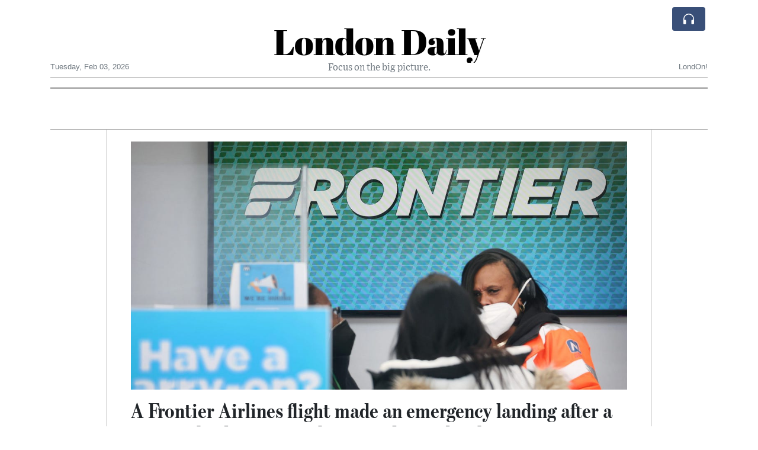

--- FILE ---
content_type: text/html; charset=UTF-8
request_url: https://londondaily.com/a-frontier-airlines-flight-made-an-emergency-landing-after-a-man-with-a-box-cutter-threatened-to-stab-other-passengers
body_size: 18246
content:
<!doctype html>
<html lang="en">
	<head>
		<title>A Frontier Airlines flight made an emergency landing after a man with a box cutter threatened to stab other passengers - London Daily</title>
		<meta charset="utf-8">
		<meta name="viewport" content="width=device-width, initial-scale=1, shrink-to-fit=no">
		<meta name="description" content="The flight from Cincinnati to Tampa was diverted to Atlanta where the threatening passenger was taken into custody by police, The New York Times reported.">
		<meta name="author" content="">
		<meta name="keywords" content="a, frontier, airlines, flight, made, an, emergency, landing, after, a, man, with, a, box, cutter, threatened, to, stab, other, passengers">
		<meta name="twitter:title" content="A Frontier Airlines flight made an emergency landing after a man with a box cutter threatened to stab other passengers - London Daily">
		<meta name="twitter:description" content="The flight from Cincinnati to Tampa was diverted to Atlanta where the threatening passenger was taken into custody by police, The New York Times reported.">
		<meta property="og:title" content="A Frontier Airlines flight made an emergency landing after a man with a box cutter threatened to stab other passengers - London Daily">
		<meta property="og:description" content="The flight from Cincinnati to Tampa was diverted to Atlanta where the threatening passenger was taken into custody by police, The New York Times reported.">
		<meta property="og:site_name" content="London Daily">
		<meta property="og:image" content="https://usfo.ainewslabs.com/images/22/11/6691fd1f88200fde94e5bbcacf5c8ae6.jpg"><meta name="twitter:image" content="https://usfo.ainewslabs.com/images/22/11/6691fd1f88200fde94e5bbcacf5c8ae6.jpg"><meta property="og:type" content="article"><meta property="og:url" content="https://londondaily.com/a-frontier-airlines-flight-made-an-emergency-landing-after-a-man-with-a-box-cutter-threatened-to-stab-other-passengers"><link rel="icon" href="/images/favicon/006evmkkzbtrt-32x32.png" sizes="32x32" type="image/png">
<link rel="apple-touch-icon" href="/images/favicon/006evmkkzbtrt-152x152.png" sizes="152x152" type="image/png">
<link rel="shortcut icon" href="/images/favicon/006evmkkzbtrt-196x196.png" sizes="196x196" type="image/png"><link rel="stylesheet" href="/css/live/1928af88708d8ee1f28f348626cc2c7a.css">	</head>
		<body>
		<div class="container">
			<div class="news-top">
				<div class="d-none d-lg-block text-center" style="min-height: 1.5rem;">
								</div>
				<h1 class="news-title text-center m-0 overflow-hidden news-title-1">
					<a href="./" class="decoration-none" style="color:#000000">London Daily</a>				</h1>
				<div class="news-top-add text-secondary">
					Focus on the big picture.				</div>
				<div class="d-flex pt-2 pt-md-0 justify-content-between line-sm fs--3">
					<div class="text-secondary">Tuesday, Feb 03, 2026</div>
					<div class="dropdown">
												<span class="text-secondary">LondOn!</span>
											</div>
				</div>
								<div class="d-lg-nonex position-absolute top-0 right-0 mt-2 mr-1 pt-1">
									<div class="rw-listen-link d-none h-100">
						<a href="#" class="d-flex align-items-center h-100 text-white py-2 px-3 decoration-none rounded" data-click="rwopen" style="background-color: #394F78">
							<img src="data:image/svg+xml,%3Csvg xmlns='http://www.w3.org/2000/svg' width='16' height='16' fill='%23ffffff' class='bi bi-headphones' viewBox='0 0 16 16'%3E%3Cpath d='M8 3a5 5 0 0 0-5 5v1h1a1 1 0 0 1 1 1v3a1 1 0 0 1-1 1H3a1 1 0 0 1-1-1V8a6 6 0 1 1 12 0v5a1 1 0 0 1-1 1h-1a1 1 0 0 1-1-1v-3a1 1 0 0 1 1-1h1V8a5 5 0 0 0-5-5z'/%3E%3C/svg%3E" alt="" width="24" height="24">
						</a>
					</div>
								</div>
			</div>
						<div class="d-none d-lg-block">
				<div class="d-flex justify-content-center">
					<div id="headermenulinks" class="flex-grow-1 d-flex justify-content-center py-2 overflow-hidden text-nowrap"></div>					<div id="headmore" class="d-none text-white py-2 px-3 rounded align-self-start fs-1" style="background-color: #394F78; min-height: 2.2rem;" data-click="toggleheadlinks"><i class="ion-arrow-down-b"></i></div>
									</div>
			</div>
						<hr class="top-border my-0">
			<div id="pagecontent">
				<div class="top-slider-widget"></div><div class="row">
	<div class="col-xl-1"></div>
	<div class="col-xl-10">
		<div class="small-news-wrap">
			<div class="text-center position-relative"><img src="https://usfo.ainewslabs.com/images/22/11/6691fd1f88200fde94e5bbcacf5c8ae6.jpg" alt="A Frontier Airlines flight made an emergency landing after a man with a box cutter threatened to stab other passengers" class="img-fluid"></div><h1 class="art-title pt-3">A Frontier Airlines flight made an emergency landing after a man with a box cutter threatened to stab other passengers</h1><div class="d-md-flex"></div><div class="art-text art-subtitle pb-3">The flight from Cincinnati to Tampa was diverted to Atlanta where the threatening passenger was taken into custody by police, The New York Times reported.</div><div class="art-text art-body pb-3">A Frontier Airlines flight from Cincinnati to Tampa made an emergency landing in Atlanta on Friday night after a passenger on the plane was spotted with a box cutter.<br />
<br />
The man threatened to stab fellow passengers and crew members on flight 1761, Tim Turner, a spokesperson for Atlanta International Airport told The New York Times. <br />
<br />
Nobody was injured, the airline said. The passenger, who hasn&#039;t been identified, was taken into custody by Atlanta Police.<br />
<br />
Following a search of the suspect, a second box cutter was discovered in the passenger&#039;s carry-on, the Transportation Security Administration told Insider.<br />
<br />
All passengers were offered hotel accommodations in Atlanta, and a new flight has been scheduled for Saturday to take them to Tampa, according to Frontier Airlines spokesperson Jennifer de la Cruz.<br />
<br />
It&#039;s unclear how the passenger managed to get the box cutters onto the plane. Box cutters have been banned within aircraft cabins since a post-9/11 tightening of security regulations. They were among the weapons wielded by Al Qaeda hijackers on September 11.<br />
<br />
Knives and blades, including box cutters, should be identified in pre-flight screening. <br />
<br />
Patricia Mancha, a spokesperson for the TSA, told Insider: &quot;TSA takes its role in transportation security very seriously. The situation with the Frontier flight is under investigation with the US Attorney&#039;s Office, as they are the lead federal agency in this matter. TSA has started an internal review of the incident by viewing CCTV, airport security checkpoint processes/operations and will continue to provide updates as they are available.&quot;<br />
<br />
Cincinnati Northern Kentucky International Airport did not immediately respond to requests for comment from Insider.</div>			
			<div class="d-flex"><div class="py-2"><ul class="list-inline share-article"><li class="list-inline-item mr-1"><a href="https://www.facebook.com/sharer/sharer.php?u=https%3A%2F%2Flondondaily.com%2Fa-frontier-airlines-flight-made-an-emergency-landing-after-a-man-with-a-box-cutter-threatened-to-stab-other-passengers" class="ion-social-facebook" target="_blank"></a></li><li class="list-inline-item mr-1"><a href="https://twitter.com/intent/tweet?url=https%3A%2F%2Flondondaily.com%2Fa-frontier-airlines-flight-made-an-emergency-landing-after-a-man-with-a-box-cutter-threatened-to-stab-other-passengers&text=A+Frontier+Airlines+flight+made+an+emergency+landing+after+a+man+with+a+box+cutter+threatened+to+stab+other+passengers" class="ion-social-twitter" target="_blank"></a></li><li class="list-inline-item mr-1"><a href="https://www.reddit.com/submit?url=https%3A%2F%2Flondondaily.com%2Fa-frontier-airlines-flight-made-an-emergency-landing-after-a-man-with-a-box-cutter-threatened-to-stab-other-passengers" class="ion-social-reddit" target="_blank"></a></li><li class="list-inline-item mr-1"><a href="mailto:?to=&body=https://londondaily.com/a-frontier-airlines-flight-made-an-emergency-landing-after-a-man-with-a-box-cutter-threatened-to-stab-other-passengers&subject=A Frontier Airlines flight made an emergency landing after a man with a box cutter threatened to stab other passengers" class="ion-email"></a></li></ul></div><div class="ml-auto py-2"><a href="comments?ref=epmkrb" class="btn btn-primary px-2">Add Comment</a></div></div><div class="position-relative text-center py-4"><h5 class="position-absolute absolute-center"><span class="d-inline-block px-3 bg-white text-secondary text-uppercase">Newsletter</span></h5><hr></div><form class="auto" data-callback="onnewsletter"><input type="hidden" name="do" value="newsletter"><input type="hidden" name="ref" value="epmkrb"><div class="pb-2"><strong class="done text-success"></strong></div><div class="form-group"><div class="input-group"><input type="email" name="email" class="form-control" placeholder="email@address.com" required><div class="input-group-append"><button class="btn btn-primary">Subscribe</button></div></div></div></form><div class="position-relative text-center py-4"><h5 class="position-absolute absolute-center"><span class="d-inline-block px-3 bg-white text-secondary text-uppercase">Related Articles</span></h5><hr></div><div id="relatedlist"><div class="small-news has-video" data-ref="zmvvne" data-href="uk-pharma-watchdog-rules-sanofi-breached-industry-code-with-rsv-vaccine-claims-against-pfizer"><div class="small-news-img"><a href="uk-pharma-watchdog-rules-sanofi-breached-industry-code-with-rsv-vaccine-claims-against-pfizer" title="UK Pharma Watchdog Rules Sanofi Breached Industry Code With RSV Vaccine Claims Against Pfizer"><img src="https://usfo.ainewslabs.com/images/26/02/17700657715cvr_f36d3a965be52f8a948459a761bc4855_t.jpg" class="img-fluid" loading="lazy"></a></div><a href="uk-pharma-watchdog-rules-sanofi-breached-industry-code-with-rsv-vaccine-claims-against-pfizer" title="UK Pharma Watchdog Rules Sanofi Breached Industry Code With RSV Vaccine Claims Against Pfizer" class="small-news-in decoration-none"><h3 class="text-black mb-0">UK Pharma Watchdog Rules Sanofi Breached Industry Code With RSV Vaccine Claims Against Pfizer</h3><div class="news-desc text-dark pt-2">Prescription Medicines Code of Practice Authority finds unsubstantiated and unbalanced claims in public interview, triggering industry sanctions</div></a></div><div class="small-news" data-ref="zmvvvn" data-href="uk-roads-see-sharp-rise-in-us-style-pickup-trucks-as-registrations-nearly-double"><div class="small-news-img"><a href="uk-roads-see-sharp-rise-in-us-style-pickup-trucks-as-registrations-nearly-double" title="UK Roads See Sharp Rise in US-Style Pickup Trucks as Registrations Nearly Double"><img src="https://usfo.ainewslabs.com/images/26/02/1770065492uwcdfmf37eb7122feb311733a225fc4479630b_t.jpg" class="img-fluid" loading="lazy"></a></div><a href="uk-roads-see-sharp-rise-in-us-style-pickup-trucks-as-registrations-nearly-double" title="UK Roads See Sharp Rise in US-Style Pickup Trucks as Registrations Nearly Double" class="small-news-in decoration-none"><h3 class="text-black mb-0">UK Roads See Sharp Rise in US-Style Pickup Trucks as Registrations Nearly Double</h3><div class="news-desc text-dark pt-2">Department for Transport data shows significant growth in large pickup ownership with safety and environmental concerns emerging in urban areas</div></a></div><div class="small-news" data-ref="zmvvvv" data-href="newly-released-epstein-files-trigger-political-fallout-in-uk-and-expose-deep-questions-about-influence-networks"><div class="small-news-img"><a href="newly-released-epstein-files-trigger-political-fallout-in-uk-and-expose-deep-questions-about-influence-networks" title="Newly Released Epstein Files Trigger Political Fallout in UK and Expose Deep Questions About Influence Networks"><img src="https://usfo.ainewslabs.com/images/26/02/1770065371uwcdfm029850db08f3d97ab637b8e2d72eefe0_t.jpg" class="img-fluid" loading="lazy"></a></div><a href="newly-released-epstein-files-trigger-political-fallout-in-uk-and-expose-deep-questions-about-influence-networks" title="Newly Released Epstein Files Trigger Political Fallout in UK and Expose Deep Questions About Influence Networks" class="small-news-in decoration-none"><h3 class="text-black mb-0">Newly Released Epstein Files Trigger Political Fallout in UK and Expose Deep Questions About Influence Networks</h3><div class="news-desc text-dark pt-2">Massive U.S. Department of Justice document dump intensifies scrutiny of UK elites, prompting police reviews, party resignations and renewed calls for accountability</div></a></div><div class="small-news" data-ref="zmvvvz" data-href="uk-government-advances-major-offshore-wind-expansion-off-north-wales-coast"><div class="small-news-img"><a href="uk-government-advances-major-offshore-wind-expansion-off-north-wales-coast" title="UK Government Advances Major Offshore Wind Expansion Off North Wales Coast"><img src="https://usfo.ainewslabs.com/images/26/02/1770065131uwcdfm36968f7cfddf733a8c7c6a1c4bb0f411_t.jpg" class="img-fluid" loading="lazy"></a></div><a href="uk-government-advances-major-offshore-wind-expansion-off-north-wales-coast" title="UK Government Advances Major Offshore Wind Expansion Off North Wales Coast" class="small-news-in decoration-none"><h3 class="text-black mb-0">UK Government Advances Major Offshore Wind Expansion Off North Wales Coast</h3><div class="news-desc text-dark pt-2">A landmark renewables auction secures contracts for significant new offshore wind projects including Awel y Môr, boosting clean energy capacity and jobs</div></a></div><div class="small-news" data-ref="zmvvve" data-href="robinhood-uk-launches-stocks-shares-isa-with-two-percent-cash-bonus"><div class="small-news-img"><a href="robinhood-uk-launches-stocks-shares-isa-with-two-percent-cash-bonus" title="Robinhood UK Launches Stocks &amp; Shares ISA with Two Percent Cash Bonus"><img src="https://usfo.ainewslabs.com/images/26/02/1770065071uwcdfm77a67ba71ead6f3a6644f00c27f82947_t.jpg" class="img-fluid" loading="lazy"></a></div><a href="robinhood-uk-launches-stocks-shares-isa-with-two-percent-cash-bonus" title="Robinhood UK Launches Stocks &amp; Shares ISA with Two Percent Cash Bonus" class="small-news-in decoration-none"><h3 class="text-black mb-0">Robinhood UK Launches Stocks &amp; Shares ISA with Two Percent Cash Bonus</h3><div class="news-desc text-dark pt-2">Commission-free investing platform expands UK offering with tax-efficient account and limited-time incentive for new contributions</div></a></div><div class="small-news" data-ref="zmvvvp" data-href="uk-space-agency-ceo-announces-departure-as-agency-prepares-to-integrate-into-government"><div class="small-news-img"><a href="uk-space-agency-ceo-announces-departure-as-agency-prepares-to-integrate-into-government" title="UK Space Agency CEO Announces Departure as Agency Prepares to Integrate into Government"><img src="https://usfo.ainewslabs.com/images/26/02/1770064951uwcdfm1fa35d137ad5b4e272ca85ca2d7bbe70_t.jpg" class="img-fluid" loading="lazy"></a></div><a href="uk-space-agency-ceo-announces-departure-as-agency-prepares-to-integrate-into-government" title="UK Space Agency CEO Announces Departure as Agency Prepares to Integrate into Government" class="small-news-in decoration-none"><h3 class="text-black mb-0">UK Space Agency CEO Announces Departure as Agency Prepares to Integrate into Government</h3><div class="news-desc text-dark pt-2">Dr Paul Bate to step down ahead of structural transition of the UK Space Agency into the Department for Science, Innovation and Technology</div></a></div><div class="small-news" data-ref="zmvvzk" data-href="uk-police-to-review-alleged-misconduct-by-lord-mandelson-after-new-epstein-files-publication"><div class="small-news-img"><a href="uk-police-to-review-alleged-misconduct-by-lord-mandelson-after-new-epstein-files-publication" title="UK Police to Review Alleged Misconduct by Lord Mandelson After New Epstein Files Publication"><img src="https://usfo.ainewslabs.com/images/26/02/1770064890uwcdfmbb09f7f2e3add9749e7a54d8d1545cad_t.jpg" class="img-fluid" loading="lazy"></a></div><a href="uk-police-to-review-alleged-misconduct-by-lord-mandelson-after-new-epstein-files-publication" title="UK Police to Review Alleged Misconduct by Lord Mandelson After New Epstein Files Publication" class="small-news-in decoration-none"><h3 class="text-black mb-0">UK Police to Review Alleged Misconduct by Lord Mandelson After New Epstein Files Publication</h3><div class="news-desc text-dark pt-2">Metropolitan Police to assess reports of potential public office misconduct amid fresh document revelations and intensifying political pressure</div></a></div><div class="small-news" data-ref="zmvvzm" data-href="uk-reports-doubling-of-unauthorised-drone-activity-near-military-bases-amid-heightened-tensions-with-russia"><div class="small-news-img"><a href="uk-reports-doubling-of-unauthorised-drone-activity-near-military-bases-amid-heightened-tensions-with-russia" title="UK Reports Doubling of Unauthorised Drone Activity Near Military Bases Amid Heightened Tensions with Russia"><img src="https://usfo.ainewslabs.com/images/26/02/1770064770uwcdfm8f2513573f0bccbf544b560d4e6e3df1_t.jpg" class="img-fluid" loading="lazy"></a></div><a href="uk-reports-doubling-of-unauthorised-drone-activity-near-military-bases-amid-heightened-tensions-with-russia" title="UK Reports Doubling of Unauthorised Drone Activity Near Military Bases Amid Heightened Tensions with Russia" class="small-news-in decoration-none"><h3 class="text-black mb-0">UK Reports Doubling of Unauthorised Drone Activity Near Military Bases Amid Heightened Tensions with Russia</h3><div class="news-desc text-dark pt-2">Ministry of Defence reveals significant rise in drone sightings last year, prompting expanded powers and strengthened airspace security measures</div></a></div><div class="small-news" data-ref="zmvvzb" data-href="new-epstein-file-release-unleashes-political-shockwaves-in-united-kingdom"><div class="small-news-img"><a href="new-epstein-file-release-unleashes-political-shockwaves-in-united-kingdom" title="New Epstein File Release Unleashes Political Shockwaves in United Kingdom"><img src="https://usfo.ainewslabs.com/images/26/02/1770064711uwcdfm2724cf308dc14d295a14ae21a58300a3_t.jpg" class="img-fluid" loading="lazy"></a></div><a href="new-epstein-file-release-unleashes-political-shockwaves-in-united-kingdom" title="New Epstein File Release Unleashes Political Shockwaves in United Kingdom" class="small-news-in decoration-none"><h3 class="text-black mb-0">New Epstein File Release Unleashes Political Shockwaves in United Kingdom</h3><div class="news-desc text-dark pt-2">Massive U.S. Department of Justice disclosure triggers resignations, police reviews and fresh allegations involving a senior UK politician and members of the royal family</div></a></div><div class="small-news has-video" data-ref="zmvvvr" data-href="melania-documentary-opens-modestly-in-uk-with-mixed-global-box-office-performance"><div class="small-news-img"><a href="melania-documentary-opens-modestly-in-uk-with-mixed-global-box-office-performance" title="Melania Documentary Opens Modestly in UK with Mixed Global Box Office Performance"><img src="https://usfo.ainewslabs.com/images/26/02/17700651035cvr_9c4833b41812b467457a18a6fe67cb42_t.jpg" class="img-fluid" loading="lazy"></a></div><a href="melania-documentary-opens-modestly-in-uk-with-mixed-global-box-office-performance" title="Melania Documentary Opens Modestly in UK with Mixed Global Box Office Performance" class="small-news-in decoration-none"><h3 class="text-black mb-0">Melania Documentary Opens Modestly in UK with Mixed Global Box Office Performance</h3><div class="news-desc text-dark pt-2">Authorized film about US First Lady records a low-chart UK debut amid stronger US earnings and polarized reception</div></a></div><div class="small-news" data-ref="zmvnnp" data-href="trump-cuts-india-tariffs-after-modi-signals-end-to-russian-oil-purchases-in-new-trade-understanding"><div class="small-news-img"><a href="trump-cuts-india-tariffs-after-modi-signals-end-to-russian-oil-purchases-in-new-trade-understanding" title="Trump Cuts India Tariffs After Modi Signals End to Russian Oil Purchases in New Trade Understanding"><img src="https://usfo.ainewslabs.com/images/26/02/1770081368uwcdfm2e44fd0b3c8ab838fe97ac0510c89588_t.jpg" class="img-fluid" loading="lazy"></a></div><a href="trump-cuts-india-tariffs-after-modi-signals-end-to-russian-oil-purchases-in-new-trade-understanding" title="Trump Cuts India Tariffs After Modi Signals End to Russian Oil Purchases in New Trade Understanding" class="small-news-in decoration-none"><h3 class="text-black mb-0">Trump Cuts India Tariffs After Modi Signals End to Russian Oil Purchases in New Trade Understanding</h3><div class="news-desc text-dark pt-2">The U.S. president says tariffs on Indian goods will fall from twenty-five percent to eighteen percent as India commits to major U.S. purchases and a shift away from Russian crude</div></a></div></div><div id="loader" class="text-center py-5"><form action=""><input type="hidden" name="do" value="load"><input type="hidden" name="lang" value="en"><input type="hidden" name="last" value="12"><input type="hidden" name="num" value="12"><input type="hidden" name="page" value="article"><input type="hidden" name="skip" value="epmkrb"><button type="button" class="btn btn-outline-secondary btn-lg rounded-0 fs--2 text-uppercase btn-xxl" data-click="morenews">Load More</button></form></div>		</div>
	</div>
	<div class="col-xl-1"></div>
</div>
<div id="modalwhatsapp" class="modal" tabindex="-1" role="dialog" data-backdrop="static">
	<div class="modal-dialog" role="document">
		<div class="modal-content">
			
			<div class="modal-header">
				<h6 class="modal-title"><i class="ion-social-whatsapp fs-2 align-middle" style="color: #3CBF4D"></i> <span class="align-middle">WhatsApp</span></h6>
				<button type="button" class="close" data-dismiss="modal" aria-label="Close"><span aria-hidden="true">&times;</span></button>
			</div>
			<form class="auto" data-callback="onwhatsapp">
				<input type="hidden" name="do" value="newsletter">
				<input type="hidden" name="act" value="whatsapp">
				<input type="hidden" name="ref" value="">
				<div class="modal-body">
					<div class="form-group pb-5">
						<label>Subscribe also to our WhatsApp channel:</label>
						<div class="input-group">
														<input type="text" name="phone" class="form-control" value="" required>
							<div class="input-group-append"><button class="btn btn-success">Subscribe</button></div>
						</div>
					</div>
				</div>
			</form>
		</div>
	</div>
</div>
<script type="text/javascript">
	var ARTMEDIA=[{"image":"https:\/\/usfo.ainewslabs.com\/images\/22\/11\/6691fd1f88200fde94e5bbcacf5c8ae6.jpg","yt":"","yt_listtype":"","yt_list":"","yt_start":"","yt_end":"","video":"","text":"","image9x16":null,"video9x16":null}];
	var INSLIDER={};
	var VIDEOLIST=[];
	var PRSOURCE='';
	var PRREF='';
	var AREF='epmkrb';
	var NEXTVIDEOART = '';
	var NEXTMUSIC = [];
</script>			</div>
		</div>
		<footer class="footer mt-5 bg-light">
			<div>
				<div class="container py-4">
					<div class="fs-5 text-news border-bottom" style="color:#000000">Welcome to London Daily</div>
					<div class="py-3 fs--1">
						<div class="row"><div class="col-sm-6 col-lg-9 py-1"><div class="row form-row gx-2"><div class="col-lg-6 pb-2"><div class="ratio ratio-16x9 embed-responsive embed-responsive-16by9"><div class="embed-responsive-item"><img src="/images/23/05/r-2enmvvprmmt.png" class="img-cover" alt="Welcome to London Daily" style="width: 100%; height: 100%; object-fit: contain;"></div></div></div><div class="col-lg-6 pb-2">Welcome to London Daily, an innovative and unique news experiment driven by advanced artificial intelligence (AI) technology.

Our AI system conducts extensive research and fact-checking, presenting a non-biased and diverse perspective on each topic.<br><a href="about" title="Welcome to London Daily" class="text-decoration-underline">Read more</a></div></div></div><div class="col-sm-6 col-lg-3"><ul class="list-unstyled row mb-0"><li class="col-sm-6 col-lg-12 pb-1"><a href="rss" target="_blank" class="text-dark decoration-none fs--2" data-skipload="true"><i class="ion-social-rss icon-fw"></i> RSS</a></li></ul></div></div>					</div>
					<div class="fs--1 pt-3">
						<span class="text-secondary mr-1">&copy;1999-2026 <a href="https://londondaily.com" target="_blank">LondonDaily.com</a></span>
						<a href="contact" class="text-dark mx-1 d-inline-block">Contact Us</a><a href="about"  class="text-dark mx-1 d-inline-block" >About</a><a href="wcdepn-privacy-policy"  class="text-dark mx-1 d-inline-block" >Privacy Policy</a>					</div>
				</div>
			</div>
		</footer>
						<div class="d-none">
			<audio id="linkplayer"></audio>
		</div>
		<div id="pageloadprogress">
			<div id="pageloadbar"></div>
		</div>
		<svg xmlns="http://www.w3.org/2000/svg" style="display: none;">
	<symbol id="rwiconplay" fill="currentColor" viewBox="0 0 16 16">
		<path d="m11.596 8.697-6.363 3.692c-.54.313-1.233-.066-1.233-.697V4.308c0-.63.692-1.01 1.233-.696l6.363 3.692a.802.802 0 0 1 0 1.393z"/>
	</symbol>
	<symbol id="rwiconpause" fill="currentColor" viewBox="0 0 16 16">
		<path d="M5.5 3.5A1.5 1.5 0 0 1 7 5v6a1.5 1.5 0 0 1-3 0V5a1.5 1.5 0 0 1 1.5-1.5zm5 0A1.5 1.5 0 0 1 12 5v6a1.5 1.5 0 0 1-3 0V5a1.5 1.5 0 0 1 1.5-1.5z"/>
	</symbol>
	<symbol id="rwiconback" fill="currentColor" viewBox="0 0 16 16">
		<path d="M.5 3.5A.5.5 0 0 0 0 4v8a.5.5 0 0 0 1 0V8.753l6.267 3.636c.54.313 1.233-.066 1.233-.697v-2.94l6.267 3.636c.54.314 1.233-.065 1.233-.696V4.308c0-.63-.693-1.01-1.233-.696L8.5 7.248v-2.94c0-.63-.692-1.01-1.233-.696L1 7.248V4a.5.5 0 0 0-.5-.5z"/>
	</symbol>
	<symbol id="rwiconnext" fill="currentColor" viewBox="0 0 16 16">
		<path d="M15.5 3.5a.5.5 0 0 1 .5.5v8a.5.5 0 0 1-1 0V8.753l-6.267 3.636c-.54.313-1.233-.066-1.233-.697v-2.94l-6.267 3.636C.693 12.703 0 12.324 0 11.693V4.308c0-.63.693-1.01 1.233-.696L7.5 7.248v-2.94c0-.63.693-1.01 1.233-.696L15 7.248V4a.5.5 0 0 1 .5-.5z"/>
	</symbol>
	<symbol id="rwiconup" fill="currentColor" viewBox="0 0 16 16">
		<path fill-rule="evenodd" d="M7.646 4.646a.5.5 0 0 1 .708 0l6 6a.5.5 0 0 1-.708.708L8 5.707l-5.646 5.647a.5.5 0 0 1-.708-.708l6-6z"/>
	</symbol>
	<symbol id="rwicondown" fill="currentColor" viewBox="0 0 16 16">
		<path fill-rule="evenodd" d="M1.646 4.646a.5.5 0 0 1 .708 0L8 10.293l5.646-5.647a.5.5 0 0 1 .708.708l-6 6a.5.5 0 0 1-.708 0l-6-6a.5.5 0 0 1 0-.708z"/>
	</symbol>
</svg>

<div id="radiowidget">
	<div class="container px-0">
		<div class="rw-head">
			<div class="d-flex align-items-center py-2 py-md-0 px-3">
				<div>
					<button id="rwplaybutton" class="btn rwplaybutton" data-click="rwtoggle">
						<svg class="rwicon rwiconplay"><use xlink:href="#rwiconplay"/></svg>
						<svg class="rwicon rwiconpause"><use xlink:href="#rwiconpause"/></svg>
					</button>
				</div>
				<div class="flex-grow-1 overflow-hidden">
					<div class="d-flex align-items-center">
						<div id="rwtitle" class="rw-current-title flex-grow-1"></div>
						<div class="d-nonex d-md-block nowrap text-nowrap">
							<a href="#" class="text-white px-2 d-inline-block" data-click="rwplayprev">
								<svg class="rwicon rwicon-2"><use xlink:href="#rwiconback"/></svg>
							</a>
							<a href="#" class="text-white px-2 d-inline-block" data-click="rwplayfwd">
								<svg class="rwicon rwicon-2"><use xlink:href="#rwiconnext"/></svg>
							</a>
							<a href="#" class="rwopenlist text-white px-2 d-none d-md-inline-block" data-click="rwopenplist">
								<span class="align-middle fs--3 text-uppercase font-weight-bold">Playlist</span>
								<svg class="rwicon"><use xlink:href="#rwiconup"/></svg>
							</a>
							<a href="#" class="d-none rwhidelist text-white px-2" data-click="rwhideplist">
								<span class="align-middle fs--3 text-uppercase font-weight-bold">Hide</span>
								<svg class="rwicon"><use xlink:href="#rwicondown"/></svg>
							</a>
						</div>
					</div>
					<div class="d-none d-md-block position-relative pl-3 ps-3 pr-2 pe-2 pb-2">
						<div id="rwvawes"></div>
						<div id="rwprogress" class="rwprogress">
							<div id="rwprogressbar2" class="rwprogressbar"></div>
							<div id="rwctime2" class="rwtime">0:00</div>
							<div class="rwtotal">0:00</div>
						</div>
					</div>
				</div>
				<a href="#" class="d-md-none ml-2 ms-2 text-white text-center" data-click="rwexpand">
					<svg class="rwicon"><use xlink:href="#rwiconup"/></svg>
					<div class="fs--3 text-uppercase">Open</div>
				</a>
			</div>
		</div>
		<a href="#" class="rw-close d-none d-md-block" data-click="rwclose">
			<svg xmlns="http://www.w3.org/2000/svg" width="20" height="20" fill="#ffffff" viewBox="0 0 16 16">
				<path d="M2.146 2.854a.5.5 0 1 1 .708-.708L8 7.293l5.146-5.147a.5.5 0 0 1 .708.708L8.707 8l5.147 5.146a.5.5 0 0 1-.708.708L8 8.707l-5.146 5.147a.5.5 0 0 1-.708-.708L7.293 8 2.146 2.854Z"/>
			</svg>
		</a>
		<div class="rw-body text-white d-md-none">
			<div class="d-flex flex-column h-100">
				<div class="mb-auto rw-body-logo py-2">
					<h1 class="news-title text-center text-white m-0 overflow-hidden news-title-1">
					<span style="color:#000000">London Daily</span>					</h1>
					<div class="news-top-add text-white">
						Focus on the big picture.					</div>
				</div>
				<div class="px-3">
					<div id="rwmobiletitle" class="rw-current-title text-center font-weight-semibold"></div>
				</div>
				<div class="px-4 mt-auto">
					<div class="d-flex align-items-center px-3">
						<div id="rwctime1" class="rwtime">0:00</div>
						<div class="flex-grow-1 px-3">
							<div class="rwprogress">
								<div id="rwprogressbar1" class="rwprogressbar"></div>
							</div>
						</div>
						<div class="rwtotal">0:00</div>
					</div>
					<div class="d-flex align-items-center justify-content-center py-3">
						<a href="#" class="text-white px-3" data-click="rwplayprev">
							<svg class="rwicon rwicon-3"><use xlink:href="#rwiconback"/></svg>
						</a>
						<div class="px-3 mx-2">
							<button id="rwmobileplaybutton" class="btn rwplaybutton" data-click="rwtoggle">
								<svg class="rwicon rwiconplay"><use xlink:href="#rwiconplay"/></svg>
								<svg class="rwicon rwiconpause"><use xlink:href="#rwiconpause"/></svg>
							</button>
						</div>
						<a href="#" class="text-white px-3" data-click="rwplayfwd">
							<svg class="rwicon rwicon-3"><use xlink:href="#rwiconnext"/></svg>
						</a>
					</div>
				</div>
				<a href="#" class="d-block text-center text-white p-3 rw-body-close" data-click="rwexpand">
					<span class="align-middle fs--3 text-uppercase font-weight-bold">Close</span>
					<svg class="rwicon"><use xlink:href="#rwicondown"/></svg>
				</a>
			</div>
		</div>
	</div>
	<div id="rwplaylist">
		<div id="rwlist" class="bg-white">
			<div class="container">
				<a href="#" class="d-flex align-items-center rwpl-item rwpl-item-azmvvne text-dark" data-click="rwplay" data-ref="azmvvne" data-src="https://usfo.ainewslabs.com/images/26/02/1770065772uwcdfm240f37a053c6b4da48e740534822e3fc.mp3" data-title="UK Pharma Watchdog Rules Sanofi Breached Industry Code With RSV Vaccine Claims Against Pfizer" data-image="" data-href="uk-pharma-watchdog-rules-sanofi-breached-industry-code-with-rsv-vaccine-claims-against-pfizer"><div class="px-2"><div class="rwpl-item-icon d-flex align-items-center justify-content-center"><svg class="rwicon rwiconplay"><use xlink:href="#rwiconplay"/></svg><svg class="rwicon rwiconpause"><use xlink:href="#rwiconpause"/></svg></div></div><div class="rw-title">UK Pharma Watchdog Rules Sanofi Breached Industry Code With RSV Vaccine Claims Against Pfizer</div></a><a href="#" class="d-flex align-items-center rwpl-item rwpl-item-azmvvvr text-dark" data-click="rwplay" data-ref="azmvvvr" data-src="https://usfo.ainewslabs.com/images/26/02/1770065104uwcdfm8f442e9bd857e42a8d5192e29af353ba.mp3" data-title="Melania Documentary Opens Modestly in UK with Mixed Global Box Office Performance" data-image="" data-href="melania-documentary-opens-modestly-in-uk-with-mixed-global-box-office-performance"><div class="px-2"><div class="rwpl-item-icon d-flex align-items-center justify-content-center"><svg class="rwicon rwiconplay"><use xlink:href="#rwiconplay"/></svg><svg class="rwicon rwiconpause"><use xlink:href="#rwiconpause"/></svg></div></div><div class="rw-title">Melania Documentary Opens Modestly in UK with Mixed Global Box Office Performance</div></a><a href="#" class="d-flex align-items-center rwpl-item rwpl-item-azmvztb text-dark" data-click="rwplay" data-ref="azmvztb" data-src="https://usfo.ainewslabs.com/images/26/02/1769979379uwcdfmd16e39719cbc196711748f1197d8440a.mp3" data-title="Starmer Arrives in Shanghai to Promote British Trade and Investment" data-image="" data-href="starmer-arrives-in-shanghai-to-promote-british-trade-and-investment"><div class="px-2"><div class="rwpl-item-icon d-flex align-items-center justify-content-center"><svg class="rwicon rwiconplay"><use xlink:href="#rwiconplay"/></svg><svg class="rwicon rwiconpause"><use xlink:href="#rwiconpause"/></svg></div></div><div class="rw-title">Starmer Arrives in Shanghai to Promote British Trade and Investment</div></a><a href="#" class="d-flex align-items-center rwpl-item rwpl-item-azmvztp text-dark" data-click="rwplay" data-ref="azmvztp" data-src="https://usfo.ainewslabs.com/images/26/02/1769978900uwcdfm21e971baf0a5629b7caaa4e29ad5302a.mp3" data-title="Harry Styles, Anthony Joshua and Premier League Stars Among UK’s Top Taxpayers" data-image="" data-href="harry-styles-anthony-joshua-and-premier-league-stars-among-uk-s-top-taxpayers"><div class="px-2"><div class="rwpl-item-icon d-flex align-items-center justify-content-center"><svg class="rwicon rwiconplay"><use xlink:href="#rwiconplay"/></svg><svg class="rwicon rwiconpause"><use xlink:href="#rwiconpause"/></svg></div></div><div class="rw-title">Harry Styles, Anthony Joshua and Premier League Stars Among UK’s Top Taxpayers</div></a><a href="#" class="d-flex align-items-center rwpl-item rwpl-item-azmvttv text-dark" data-click="rwplay" data-ref="azmvttv" data-src="https://usfo.ainewslabs.com/images/26/01/1769894076uwcdfm76056005ac1b3c6d45b5b75094be5061.mp3" data-title="New Epstein Files Include Images of Former Prince Andrew Kneeling Over Unidentified Woman" data-image="" data-href="new-epstein-files-include-images-of-former-prince-andrew-kneeling-over-unidentified-woman"><div class="px-2"><div class="rwpl-item-icon d-flex align-items-center justify-content-center"><svg class="rwicon rwiconplay"><use xlink:href="#rwiconplay"/></svg><svg class="rwicon rwiconpause"><use xlink:href="#rwiconpause"/></svg></div></div><div class="rw-title">New Epstein Files Include Images of Former Prince Andrew Kneeling Over Unidentified Woman</div></a><a href="#" class="d-flex align-items-center rwpl-item rwpl-item-azmvttp text-dark" data-click="rwplay" data-ref="azmvttp" data-src="https://usfo.ainewslabs.com/images/26/01/1769893652uwcdfm7788d8fdff718d807effe0bafac38289.mp3" data-title="Starmer Urges Former Prince Andrew to Testify Before US Congress About Epstein Ties" data-image="" data-href="starmer-urges-former-prince-andrew-to-testify-before-us-congress-about-epstein-ties"><div class="px-2"><div class="rwpl-item-icon d-flex align-items-center justify-content-center"><svg class="rwicon rwiconplay"><use xlink:href="#rwiconplay"/></svg><svg class="rwicon rwiconpause"><use xlink:href="#rwiconpause"/></svg></div></div><div class="rw-title">Starmer Urges Former Prince Andrew to Testify Before US Congress About Epstein Ties</div></a><a href="#" class="d-flex align-items-center rwpl-item rwpl-item-azmvtrz text-dark" data-click="rwplay" data-ref="azmvtrz" data-src="https://usfo.ainewslabs.com/images/26/01/1769893050uwcdfmbc8ce90d54a0314883e897fcbc502b69.mp3" data-title="Starmer Extends Invitation to Japan’s Prime Minister After Strategic Tokyo Talks" data-image="" data-href="starmer-extends-invitation-to-japan-s-prime-minister-after-strategic-tokyo-talks"><div class="px-2"><div class="rwpl-item-icon d-flex align-items-center justify-content-center"><svg class="rwicon rwiconplay"><use xlink:href="#rwiconplay"/></svg><svg class="rwicon rwiconpause"><use xlink:href="#rwiconpause"/></svg></div></div><div class="rw-title">Starmer Extends Invitation to Japan’s Prime Minister After Strategic Tokyo Talks</div></a><a href="#" class="d-flex align-items-center rwpl-item rwpl-item-azmvten text-dark" data-click="rwplay" data-ref="azmvten" data-src="https://usfo.ainewslabs.com/images/26/01/1769892214uwcdfm31277fcfba5e7fd44a8e323ab7ec32e3.mp3" data-title="Skupski and Harrison Clinch Australian Open Men’s Doubles Title in Melbourne" data-image="" data-href="skupski-and-harrison-clinch-australian-open-men-s-doubles-title-in-melbourne"><div class="px-2"><div class="rwpl-item-icon d-flex align-items-center justify-content-center"><svg class="rwicon rwiconplay"><use xlink:href="#rwiconplay"/></svg><svg class="rwicon rwiconpause"><use xlink:href="#rwiconpause"/></svg></div></div><div class="rw-title">Skupski and Harrison Clinch Australian Open Men’s Doubles Title in Melbourne</div></a><a href="#" class="d-flex align-items-center rwpl-item rwpl-item-azmvtpv text-dark" data-click="rwplay" data-ref="azmvtpv" data-src="https://usfo.ainewslabs.com/images/26/01/1769886499uwcdfmcfc3dda4c6059622aaee8b82b650bc69.mp3" data-title="DOJ Unveils Millions of Epstein Files, Fueling Global Scrutiny of Elite Networks" data-image="" data-href="doj-unveils-millions-of-epstein-files-fueling-global-scrutiny-of-elite-networks"><div class="px-2"><div class="rwpl-item-icon d-flex align-items-center justify-content-center"><svg class="rwicon rwiconplay"><use xlink:href="#rwiconplay"/></svg><svg class="rwicon rwiconpause"><use xlink:href="#rwiconpause"/></svg></div></div><div class="rw-title">DOJ Unveils Millions of Epstein Files, Fueling Global Scrutiny of Elite Networks</div></a><a href="#" class="d-flex align-items-center rwpl-item rwpl-item-azmvrkv text-dark" data-click="rwplay" data-ref="azmvrkv" data-src="https://usfo.ainewslabs.com/images/26/01/1769870820uwcdfmc9c948ccfc667419c3a2e1aacb53ae71.mp3" data-title="France Begins Phasing Out Zoom and Microsoft Teams to Advance Digital Sovereignty" data-image="" data-href="zmvrkv-france-begins-phasing-out-zoom-and-microsoft-teams-to-advance-digital-sovereignty"><div class="px-2"><div class="rwpl-item-icon d-flex align-items-center justify-content-center"><svg class="rwicon rwiconplay"><use xlink:href="#rwiconplay"/></svg><svg class="rwicon rwiconpause"><use xlink:href="#rwiconpause"/></svg></div></div><div class="rw-title">France Begins Phasing Out Zoom and Microsoft Teams to Advance Digital Sovereignty</div></a><a href="#" class="d-flex align-items-center rwpl-item rwpl-item-azmvpmr text-dark" data-click="rwplay" data-ref="azmvpmr" data-src="https://usfo.ainewslabs.com/images/26/01/1769807311uwcdfm639d4c5e95f8a49d9aa6acb44024ff09.mp3" data-title="China Lifts Sanctions on British MPs and Peers After Starmer Xi Talks in Beijing" data-image="" data-href="china-lifts-sanctions-on-british-mps-and-peers-after-starmer-xi-talks-in-beijing"><div class="px-2"><div class="rwpl-item-icon d-flex align-items-center justify-content-center"><svg class="rwicon rwiconplay"><use xlink:href="#rwiconplay"/></svg><svg class="rwicon rwiconpause"><use xlink:href="#rwiconpause"/></svg></div></div><div class="rw-title">China Lifts Sanctions on British MPs and Peers After Starmer Xi Talks in Beijing</div></a><a href="#" class="d-flex align-items-center rwpl-item rwpl-item-azmvpnb text-dark" data-click="rwplay" data-ref="azmvpnb" data-src="https://usfo.ainewslabs.com/images/26/01/1769805140uwcdfmec05e5895ac085fd93224e6ae1bea2b0.mp3" data-title="Trump Nominates Kevin Warsh as Fed Chair to Reorient U.S. Monetary Policy Toward Pro-Growth Interest Rates" data-image="" data-href="trump-nominates-kevin-warsh-as-fed-chair-to-reorient-u-s-monetary-policy-toward-pro-growth-interest-rates"><div class="px-2"><div class="rwpl-item-icon d-flex align-items-center justify-content-center"><svg class="rwicon rwiconplay"><use xlink:href="#rwiconplay"/></svg><svg class="rwicon rwiconpause"><use xlink:href="#rwiconpause"/></svg></div></div><div class="rw-title">Trump Nominates Kevin Warsh as Fed Chair to Reorient U.S. Monetary Policy Toward Pro-Growth Interest Rates</div></a><a href="#" class="d-flex align-items-center rwpl-item rwpl-item-azmzkev text-dark" data-click="rwplay" data-ref="azmzkev" data-src="https://usfo.ainewslabs.com/images/26/01/1769719323uwcdfm683dbc7bbe0b12b8d1704ca081980b7a.mp3" data-title="AstraZeneca Announces £11bn China Investment After Scaling Back UK Expansion Plans" data-image="" data-href="astrazeneca-announces-11bn-china-investment-after-scaling-back-uk-expansion-plans"><div class="px-2"><div class="rwpl-item-icon d-flex align-items-center justify-content-center"><svg class="rwicon rwiconplay"><use xlink:href="#rwiconplay"/></svg><svg class="rwicon rwiconpause"><use xlink:href="#rwiconpause"/></svg></div></div><div class="rw-title">AstraZeneca Announces £11bn China Investment After Scaling Back UK Expansion Plans</div></a><a href="#" class="d-flex align-items-center rwpl-item rwpl-item-azmzkpn text-dark" data-click="rwplay" data-ref="azmzkpn" data-src="https://usfo.ainewslabs.com/images/26/01/1769718871uwcdfm82194df1b345ea17ca003734ac14ad58.mp3" data-title="Starmer and Xi Forge Warming UK-China Ties in Beijing Amid Strategic Reset" data-image="" data-href="starmer-and-xi-forge-warming-uk-china-ties-in-beijing-amid-strategic-reset"><div class="px-2"><div class="rwpl-item-icon d-flex align-items-center justify-content-center"><svg class="rwicon rwiconplay"><use xlink:href="#rwiconplay"/></svg><svg class="rwicon rwiconpause"><use xlink:href="#rwiconpause"/></svg></div></div><div class="rw-title">Starmer and Xi Forge Warming UK-China Ties in Beijing Amid Strategic Reset</div></a><a href="#" class="d-flex align-items-center rwpl-item rwpl-item-azmvpek text-dark" data-click="rwplay" data-ref="azmvpek" data-src="https://usfo.ainewslabs.com/images/26/01/1769746738uwcdfmc7cc7678dbbcdd663667461e6a96a1d1.mp3" data-title="Tech Market Shifts and AI Investment Surge Drive Global Innovation and Layoffs" data-image="" data-href="zmvpek-tech-market-shifts-and-ai-investment-surge-drive-global-innovation-and-layoffs"><div class="px-2"><div class="rwpl-item-icon d-flex align-items-center justify-content-center"><svg class="rwicon rwiconplay"><use xlink:href="#rwiconplay"/></svg><svg class="rwicon rwiconpause"><use xlink:href="#rwiconpause"/></svg></div></div><div class="rw-title">Tech Market Shifts and AI Investment Surge Drive Global Innovation and Layoffs</div></a><a href="#" class="d-flex align-items-center rwpl-item rwpl-item-azmzkme text-dark" data-click="rwplay" data-ref="azmzkme" data-src="https://usfo.ainewslabs.com/images/26/01/1769745753uwcdfm8a2a98ef44630f9f8e8bb433c9456fcb.mp3" data-title="Markets Jolt as AI Spending, US Policy Shifts, and Global Security Moves Drive New Volatility" data-image="" data-href="zmzkme-markets-jolt-as-ai-spending-us-policy-shifts-and-global-security-moves-drive-new-volatility"><div class="px-2"><div class="rwpl-item-icon d-flex align-items-center justify-content-center"><svg class="rwicon rwiconplay"><use xlink:href="#rwiconplay"/></svg><svg class="rwicon rwiconpause"><use xlink:href="#rwiconpause"/></svg></div></div><div class="rw-title">Markets Jolt as AI Spending, US Policy Shifts, and Global Security Moves Drive New Volatility</div></a><a href="#" class="d-flex align-items-center rwpl-item rwpl-item-azmzkbr text-dark" data-click="rwplay" data-ref="azmzkbr" data-src="https://usfo.ainewslabs.com/images/26/01/1769744770uwcdfm25e924563863881e75fa26d86d1dcd91.mp3" data-title="U.S. Signals Potential Decertification of Canadian Aircraft as Bilateral Tensions Escalate" data-image="" data-href="u-s-signals-potential-decertification-of-canadian-aircraft-as-bilateral-tensions-escalate"><div class="px-2"><div class="rwpl-item-icon d-flex align-items-center justify-content-center"><svg class="rwicon rwiconplay"><use xlink:href="#rwiconplay"/></svg><svg class="rwicon rwiconpause"><use xlink:href="#rwiconpause"/></svg></div></div><div class="rw-title">U.S. Signals Potential Decertification of Canadian Aircraft as Bilateral Tensions Escalate</div></a><a href="#" class="d-flex align-items-center rwpl-item rwpl-item-azmzmvt text-dark" data-click="rwplay" data-ref="azmzmvt" data-src="https://usfo.ainewslabs.com/images/26/01/1769706522uwcdfmf405ae7f86300e09a990ac2605bf2d7a.mp3" data-title="Former South Korean First Lady Kim Keon Hee Sentenced to 20 Months for Bribery" data-image="" data-href="zmzmvt-former-south-korean-first-lady-kim-keon-hee-sentenced-to-20-months-for-bribery"><div class="px-2"><div class="rwpl-item-icon d-flex align-items-center justify-content-center"><svg class="rwicon rwiconplay"><use xlink:href="#rwiconplay"/></svg><svg class="rwicon rwiconpause"><use xlink:href="#rwiconpause"/></svg></div></div><div class="rw-title">Former South Korean First Lady Kim Keon Hee Sentenced to 20 Months for Bribery</div></a><a href="#" class="d-flex align-items-center rwpl-item rwpl-item-azmzbmv text-dark" data-click="rwplay" data-ref="azmzbmv" data-src="https://usfo.ainewslabs.com/images/26/01/1769678697uwcdfm28f6b4a7cb2642fd58ce37d6db278511.mp3" data-title="Tesla Ends Model S and X Production and Sends $2 Billion to xAI as 2025 Revenue Declines" data-image="" data-href="tesla-ends-model-s-and-x-production-and-sends-2-billion-to-xai-as-2025-revenue-declines"><div class="px-2"><div class="rwpl-item-icon d-flex align-items-center justify-content-center"><svg class="rwicon rwiconplay"><use xlink:href="#rwiconplay"/></svg><svg class="rwicon rwiconpause"><use xlink:href="#rwiconpause"/></svg></div></div><div class="rw-title">Tesla Ends Model S and X Production and Sends $2 Billion to xAI as 2025 Revenue Declines</div></a><a href="#" class="d-flex align-items-center rwpl-item rwpl-item-azmzmzz text-dark" data-click="rwplay" data-ref="azmzmzz" data-src="https://usfo.ainewslabs.com/images/26/01/1769686124uwcdfmf881b64f83715b7cb9f5dd4e025ee836.mp3" data-title="China Executes 11 Members of the Ming Clan in Cross-Border Scam Case Linked to Myanmar’s Lawkai" data-image="" data-href="zmzmzz-china-executes-11-members-of-the-ming-clan-in-cross-border-scam-case-linked-to-myanmar-s-lawkai"><div class="px-2"><div class="rwpl-item-icon d-flex align-items-center justify-content-center"><svg class="rwicon rwiconplay"><use xlink:href="#rwiconplay"/></svg><svg class="rwicon rwiconpause"><use xlink:href="#rwiconpause"/></svg></div></div><div class="rw-title">China Executes 11 Members of the Ming Clan in Cross-Border Scam Case Linked to Myanmar’s Lawkai</div></a><a href="#" class="d-flex align-items-center rwpl-item rwpl-item-azmzmtr text-dark" data-click="rwplay" data-ref="azmzmtr" data-src="https://usfo.ainewslabs.com/images/26/01/1769684639uwcdfmaceba234ac29b73c5888684b22816d25.mp3" data-title="Trump Administration Officials Held Talks With Group Advocating Alberta’s Independence" data-image="" data-href="zmzmtr-trump-administration-officials-held-talks-with-group-advocating-alberta-s-independence"><div class="px-2"><div class="rwpl-item-icon d-flex align-items-center justify-content-center"><svg class="rwicon rwiconplay"><use xlink:href="#rwiconplay"/></svg><svg class="rwicon rwiconpause"><use xlink:href="#rwiconpause"/></svg></div></div><div class="rw-title">Trump Administration Officials Held Talks With Group Advocating Alberta’s Independence</div></a><a href="#" class="d-flex align-items-center rwpl-item rwpl-item-azmzmrv text-dark" data-click="rwplay" data-ref="azmzmrv" data-src="https://usfo.ainewslabs.com/images/26/01/1769684540uwcdfmca4ed4e07179f209a76e7c83cd0eb293.mp3" data-title="Starmer Signals UK Push for a More ‘Sophisticated’ Relationship With China in Talks With Xi" data-image="" data-href="zmzmrv-starmer-signals-uk-push-for-a-more-sophisticated-relationship-with-china-in-talks-with-xi"><div class="px-2"><div class="rwpl-item-icon d-flex align-items-center justify-content-center"><svg class="rwicon rwiconplay"><use xlink:href="#rwiconplay"/></svg><svg class="rwicon rwiconpause"><use xlink:href="#rwiconpause"/></svg></div></div><div class="rw-title">Starmer Signals UK Push for a More ‘Sophisticated’ Relationship With China in Talks With Xi</div></a><a href="#" class="d-flex align-items-center rwpl-item rwpl-item-azmzmeb text-dark" data-click="rwplay" data-ref="azmzmeb" data-src="https://usfo.ainewslabs.com/images/26/01/1769683699uwcdfm263c8aec4dad3d5ab1affe6f67990ebe.mp3" data-title="Shopping Chatbots Move From Advice to Checkout as Walmart Pushes Faster Than Amazon" data-image="" data-href="zmzmeb-shopping-chatbots-move-from-advice-to-checkout-as-walmart-pushes-faster-than-amazon"><div class="px-2"><div class="rwpl-item-icon d-flex align-items-center justify-content-center"><svg class="rwicon rwiconplay"><use xlink:href="#rwiconplay"/></svg><svg class="rwicon rwiconpause"><use xlink:href="#rwiconpause"/></svg></div></div><div class="rw-title">Shopping Chatbots Move From Advice to Checkout as Walmart Pushes Faster Than Amazon</div></a><a href="#" class="d-flex align-items-center rwpl-item rwpl-item-azmznrm text-dark" data-click="rwplay" data-ref="azmznrm" data-src="https://usfo.ainewslabs.com/images/26/01/1769633464uwcdfm1cc0789907de2cdb718720cb4aa1c106.mp3" data-title="Starmer Seeks Economic Gains From China Visit While Navigating US Diplomatic Sensitivities" data-image="" data-href="starmer-seeks-economic-gains-from-china-visit-while-navigating-us-diplomatic-sensitivities"><div class="px-2"><div class="rwpl-item-icon d-flex align-items-center justify-content-center"><svg class="rwicon rwiconplay"><use xlink:href="#rwiconplay"/></svg><svg class="rwicon rwiconpause"><use xlink:href="#rwiconpause"/></svg></div></div><div class="rw-title">Starmer Seeks Economic Gains From China Visit While Navigating US Diplomatic Sensitivities</div></a><a href="#" class="d-flex align-items-center rwpl-item rwpl-item-azmznrt text-dark" data-click="rwplay" data-ref="azmznrt" data-src="https://usfo.ainewslabs.com/images/26/01/1769633044uwcdfmc15a37657a0711878b3a5f3ccb7ceecb.mp3" data-title="Starmer Says China Visit Will Deliver Economic Benefits as He Prepares to Meet Xi Jinping" data-image="" data-href="starmer-says-china-visit-will-deliver-economic-benefits-as-he-prepares-to-meet-xi-jinping"><div class="px-2"><div class="rwpl-item-icon d-flex align-items-center justify-content-center"><svg class="rwicon rwiconplay"><use xlink:href="#rwiconplay"/></svg><svg class="rwicon rwiconpause"><use xlink:href="#rwiconpause"/></svg></div></div><div class="rw-title">Starmer Says China Visit Will Deliver Economic Benefits as He Prepares to Meet Xi Jinping</div></a><a href="#" class="d-flex align-items-center rwpl-item rwpl-item-azmznre text-dark" data-click="rwplay" data-ref="azmznre" data-src="https://usfo.ainewslabs.com/images/26/01/1769632707uwcdfm230840df045e4ea1d30057da17f9fa43.mp3" data-title="UK Prime Minister Starmer Arrives in China to Bolster Trade and Warn Firms of Strategic Opportunities" data-image="" data-href="uk-prime-minister-starmer-arrives-in-china-to-bolster-trade-and-warn-firms-of-strategic-opportunities"><div class="px-2"><div class="rwpl-item-icon d-flex align-items-center justify-content-center"><svg class="rwicon rwiconplay"><use xlink:href="#rwiconplay"/></svg><svg class="rwicon rwiconpause"><use xlink:href="#rwiconpause"/></svg></div></div><div class="rw-title">UK Prime Minister Starmer Arrives in China to Bolster Trade and Warn Firms of Strategic Opportunities</div></a><a href="#" class="d-flex align-items-center rwpl-item rwpl-item-azmznkv text-dark" data-click="rwplay" data-ref="azmznkv" data-src="https://usfo.ainewslabs.com/images/26/01/1769642485uwcdfm2e42fac34cf4e48105846864e89b2bb8.mp3" data-title="The AI Hiring Doom Loop — Algorithmic Recruiting Filters Out Top Talent and Rewards Average or Fake Candidates" data-image="" data-href="the-ai-hiring-doom-loop-algorithmic-recruiting-filters-out-top-talent-and-rewards-average-or-fake-candidates"><div class="px-2"><div class="rwpl-item-icon d-flex align-items-center justify-content-center"><svg class="rwicon rwiconplay"><use xlink:href="#rwiconplay"/></svg><svg class="rwicon rwiconpause"><use xlink:href="#rwiconpause"/></svg></div></div><div class="rw-title">The AI Hiring Doom Loop — Algorithmic Recruiting Filters Out Top Talent and Rewards Average or Fake Candidates</div></a><a href="#" class="d-flex align-items-center rwpl-item rwpl-item-azmznkt text-dark" data-click="rwplay" data-ref="azmznkt" data-src="https://usfo.ainewslabs.com/images/26/01/1769637866uwcdfmdf10ba4c5e19d2700a4c0613a2f1e4d8.mp3" data-title="Amazon to Cut 16,000 Corporate Jobs After Earlier 14,000 Reduction, Citing Streamlining and AI Investment" data-image="" data-href="amazon-to-cut-16-000-corporate-jobs-after-earlier-14-000-reduction-citing-streamlining-and-ai-investment"><div class="px-2"><div class="rwpl-item-icon d-flex align-items-center justify-content-center"><svg class="rwicon rwiconplay"><use xlink:href="#rwiconplay"/></svg><svg class="rwicon rwiconpause"><use xlink:href="#rwiconpause"/></svg></div></div><div class="rw-title">Amazon to Cut 16,000 Corporate Jobs After Earlier 14,000 Reduction, Citing Streamlining and AI Investment</div></a><a href="#" class="d-flex align-items-center rwpl-item rwpl-item-azmznmr text-dark" data-click="rwplay" data-ref="azmznmr" data-src="https://usfo.ainewslabs.com/images/26/01/1769637257uwcdfmeff0a89fd6903274e15b2fe07d529456.mp3" data-title="Federal Reserve Holds Interest Rate at 3.75% as Powell Faces DOJ Criminal Investigation During 2026 Decision" data-image="" data-href="zmznmr-federal-reserve-holds-interest-rate-at-3-75-as-powell-faces-doj-criminal-investigation-during-2026-decision"><div class="px-2"><div class="rwpl-item-icon d-flex align-items-center justify-content-center"><svg class="rwicon rwiconplay"><use xlink:href="#rwiconplay"/></svg><svg class="rwicon rwiconpause"><use xlink:href="#rwiconpause"/></svg></div></div><div class="rw-title">Federal Reserve Holds Interest Rate at 3.75% as Powell Faces DOJ Criminal Investigation During 2026 Decision</div></a><a href="#" class="d-flex align-items-center rwpl-item rwpl-item-azmznbr text-dark" data-click="rwplay" data-ref="azmznbr" data-src="https://usfo.ainewslabs.com/images/26/01/1769637165uwcdfmc5180317082c18aa6c109636bf3315bd.mp3" data-title="Putin’s Four-Year Ukraine Invasion Cost: Russia’s Mass Casualty Attrition and the Donbas Security-Guarantee Tradeoff" data-image="" data-href="zmznbr-putin-s-four-year-ukraine-invasion-cost-russia-s-mass-casualty-attrition-and-the-donbas-security-guarantee-tradeoff"><div class="px-2"><div class="rwpl-item-icon d-flex align-items-center justify-content-center"><svg class="rwicon rwiconplay"><use xlink:href="#rwiconplay"/></svg><svg class="rwicon rwiconpause"><use xlink:href="#rwiconpause"/></svg></div></div><div class="rw-title">Putin’s Four-Year Ukraine Invasion Cost: Russia’s Mass Casualty Attrition and the Donbas Security-Guarantee Tradeoff</div></a><a href="#" class="d-flex align-items-center rwpl-item rwpl-item-azmznpr text-dark" data-click="rwplay" data-ref="azmznpr" data-src="https://usfo.ainewslabs.com/images/26/01/1769578311uwcdfmc0e9435a490223040f7c61e43d66811e.mp3" data-title="Wall Street Bets on Strong US Growth and Currency Moves as Dollar Slips After Trump Comments" data-image="" data-href="zmznpr-wall-street-bets-on-strong-us-growth-and-currency-moves-as-dollar-slips-after-trump-comments"><div class="px-2"><div class="rwpl-item-icon d-flex align-items-center justify-content-center"><svg class="rwicon rwiconplay"><use xlink:href="#rwiconplay"/></svg><svg class="rwicon rwiconpause"><use xlink:href="#rwiconpause"/></svg></div></div><div class="rw-title">Wall Street Bets on Strong US Growth and Currency Moves as Dollar Slips After Trump Comments</div></a><a href="#" class="d-flex align-items-center rwpl-item rwpl-item-azmznpp text-dark" data-click="rwplay" data-ref="azmznpp" data-src="https://usfo.ainewslabs.com/images/26/01/1769577538uwcdfmd82821a441844cdf23194ad57d85d22b.mp3" data-title="UK Prime Minister Traveled to China Using Temporary Phones and Laptops to Limit Espionage Risks" data-image="" data-href="uk-prime-minister-traveled-to-china-using-temporary-phones-and-laptops-to-limit-espionage-risks"><div class="px-2"><div class="rwpl-item-icon d-flex align-items-center justify-content-center"><svg class="rwicon rwiconplay"><use xlink:href="#rwiconplay"/></svg><svg class="rwicon rwiconpause"><use xlink:href="#rwiconpause"/></svg></div></div><div class="rw-title">UK Prime Minister Traveled to China Using Temporary Phones and Laptops to Limit Espionage Risks</div></a><a href="#" class="d-flex align-items-center rwpl-item rwpl-item-azmzvkk text-dark" data-click="rwplay" data-ref="azmzvkk" data-src="https://usfo.ainewslabs.com/images/26/01/1769575214uwcdfm407447f5b8b73aadb8b0491497662868.mp3" data-title="Google’s $68 Million Voice Assistant Settlement Exposes Incentives That Reward Over-Collection" data-image="" data-href="google-s-68-million-voice-assistant-settlement-exposes-incentives-that-reward-over-collection"><div class="px-2"><div class="rwpl-item-icon d-flex align-items-center justify-content-center"><svg class="rwicon rwiconplay"><use xlink:href="#rwiconplay"/></svg><svg class="rwicon rwiconpause"><use xlink:href="#rwiconpause"/></svg></div></div><div class="rw-title">Google’s $68 Million Voice Assistant Settlement Exposes Incentives That Reward Over-Collection</div></a><a href="#" class="d-flex align-items-center rwpl-item rwpl-item-azmzvmb text-dark" data-click="rwplay" data-ref="azmzvmb" data-src="https://usfo.ainewslabs.com/images/26/01/1769553646uwcdfm9c042c753282a6c3548d4ca5eab45f68.mp3" data-title="Kim Kardashian Admits Faking Paparazzi Visit to Britney Spears for Fame in Early 2000s" data-image="" data-href="zmzvmb-kim-kardashian-admits-faking-paparazzi-visit-to-britney-spears-for-fame-in-early-2000s"><div class="px-2"><div class="rwpl-item-icon d-flex align-items-center justify-content-center"><svg class="rwicon rwiconplay"><use xlink:href="#rwiconplay"/></svg><svg class="rwicon rwiconpause"><use xlink:href="#rwiconpause"/></svg></div></div><div class="rw-title">Kim Kardashian Admits Faking Paparazzi Visit to Britney Spears for Fame in Early 2000s</div></a><a href="#" class="d-flex align-items-center rwpl-item rwpl-item-azmzvbe text-dark" data-click="rwplay" data-ref="azmzvbe" data-src="https://usfo.ainewslabs.com/images/26/01/1769552963uwcdfmc1cf2181ac8537ba61804b8e9a4f84ee.mp3" data-title="UPS to Cut 30,000 More Jobs by 2026 Amid Shift to High-Margin Deliveries" data-image="" data-href="zmzvbe-ups-to-cut-30-000-more-jobs-by-2026-amid-shift-to-high-margin-deliveries"><div class="px-2"><div class="rwpl-item-icon d-flex align-items-center justify-content-center"><svg class="rwicon rwiconplay"><use xlink:href="#rwiconplay"/></svg><svg class="rwicon rwiconpause"><use xlink:href="#rwiconpause"/></svg></div></div><div class="rw-title">UPS to Cut 30,000 More Jobs by 2026 Amid Shift to High-Margin Deliveries</div></a><a href="#" class="d-flex align-items-center rwpl-item rwpl-item-azmzvpv text-dark" data-click="rwplay" data-ref="azmzvpv" data-src="https://usfo.ainewslabs.com/images/26/01/1769534219uwcdfmd665867af5796de0cbaeef394219c267.mp3" data-title="France Plans to Replace Teams and Zoom Across Government With Homegrown Visio by 2027" data-image="" data-href="france-plans-to-replace-teams-and-zoom-across-government-with-homegrown-visio-by-2027"><div class="px-2"><div class="rwpl-item-icon d-flex align-items-center justify-content-center"><svg class="rwicon rwiconplay"><use xlink:href="#rwiconplay"/></svg><svg class="rwicon rwiconpause"><use xlink:href="#rwiconpause"/></svg></div></div><div class="rw-title">France Plans to Replace Teams and Zoom Across Government With Homegrown Visio by 2027</div></a><a href="#" class="d-flex align-items-center rwpl-item rwpl-item-azmzzmk text-dark" data-click="rwplay" data-ref="azmzzmk" data-src="https://usfo.ainewslabs.com/images/26/01/1769531648uwcdfm9f779a0ff6d6e809005844093b2e677b.mp3" data-title="Trump Removes Minneapolis Deportation Operation Commander After Fatal Shooting of Protester" data-image="" data-href="zmzzmk-trump-removes-minneapolis-deportation-operation-commander-after-fatal-shooting-of-protester"><div class="px-2"><div class="rwpl-item-icon d-flex align-items-center justify-content-center"><svg class="rwicon rwiconplay"><use xlink:href="#rwiconplay"/></svg><svg class="rwicon rwiconpause"><use xlink:href="#rwiconpause"/></svg></div></div><div class="rw-title">Trump Removes Minneapolis Deportation Operation Commander After Fatal Shooting of Protester</div></a><a href="#" class="d-flex align-items-center rwpl-item rwpl-item-azmzzmb text-dark" data-click="rwplay" data-ref="azmzzmb" data-src="https://usfo.ainewslabs.com/images/26/01/1769531607uwcdfm7106a9f81d8f00d4b27ca92b6dd7676a.mp3" data-title="Iran’s Elite Wealth Abroad and Sanctions Leakage: How Offshore Luxury Sustains Regime Resilience" data-image="" data-href="iran-s-elite-wealth-abroad-and-sanctions-leakage-how-offshore-luxury-sustains-regime-resilience"><div class="px-2"><div class="rwpl-item-icon d-flex align-items-center justify-content-center"><svg class="rwicon rwiconplay"><use xlink:href="#rwiconplay"/></svg><svg class="rwicon rwiconpause"><use xlink:href="#rwiconpause"/></svg></div></div><div class="rw-title">Iran’s Elite Wealth Abroad and Sanctions Leakage: How Offshore Luxury Sustains Regime Resilience</div></a><a href="#" class="d-flex align-items-center rwpl-item rwpl-item-azmzzmz text-dark" data-click="rwplay" data-ref="azmzzmz" data-src="https://usfo.ainewslabs.com/images/26/01/1769529578uwcdfmd3d7c0efa6159748b630382084bf7a11.mp3" data-title="U.S. Central Command Announces Regional Air Exercise as Iran Unveils Drone Carrier Footage" data-image="" data-href="zmzzmz-u-s-central-command-announces-regional-air-exercise-as-iran-unveils-drone-carrier-footage"><div class="px-2"><div class="rwpl-item-icon d-flex align-items-center justify-content-center"><svg class="rwicon rwiconplay"><use xlink:href="#rwiconplay"/></svg><svg class="rwicon rwiconpause"><use xlink:href="#rwiconpause"/></svg></div></div><div class="rw-title">U.S. Central Command Announces Regional Air Exercise as Iran Unveils Drone Carrier Footage</div></a><a href="#" class="d-flex align-items-center rwpl-item rwpl-item-azmzzbk text-dark" data-click="rwplay" data-ref="azmzzbk" data-src="https://usfo.ainewslabs.com/images/26/01/1769529069uwcdfm10763e060433e90af1306a228167d964.mp3" data-title="Four Arrested in Andhra Pradesh Over Alleged HIV-Contaminated Injection Attack on Doctor" data-image="" data-href="zmzzbk-four-arrested-in-andhra-pradesh-over-alleged-hiv-contaminated-injection-attack-on-doctor"><div class="px-2"><div class="rwpl-item-icon d-flex align-items-center justify-content-center"><svg class="rwicon rwiconplay"><use xlink:href="#rwiconplay"/></svg><svg class="rwicon rwiconpause"><use xlink:href="#rwiconpause"/></svg></div></div><div class="rw-title">Four Arrested in Andhra Pradesh Over Alleged HIV-Contaminated Injection Attack on Doctor</div></a><a href="#" class="d-flex align-items-center rwpl-item rwpl-item-azmzzbn text-dark" data-click="rwplay" data-ref="azmzzbn" data-src="https://usfo.ainewslabs.com/images/26/01/1769528896uwcdfm2ff5d44fac5b5b34dd0a41fc87b72695.mp3" data-title="Hot Drinks, Hidden Particles: How Disposable Cups Quietly Increase Microplastic Exposure" data-image="" data-href="zmzzbn-hot-drinks-hidden-particles-how-disposable-cups-quietly-increase-microplastic-exposure"><div class="px-2"><div class="rwpl-item-icon d-flex align-items-center justify-content-center"><svg class="rwicon rwiconplay"><use xlink:href="#rwiconplay"/></svg><svg class="rwicon rwiconpause"><use xlink:href="#rwiconpause"/></svg></div></div><div class="rw-title">Hot Drinks, Hidden Particles: How Disposable Cups Quietly Increase Microplastic Exposure</div></a><a href="#" class="d-flex align-items-center rwpl-item rwpl-item-azmzeme text-dark" data-click="rwplay" data-ref="azmzeme" data-src="https://usfo.ainewslabs.com/images/26/01/1769461509uwcdfmbc219fc7ffcaf862c8988af9ef9b5dfe.mp3" data-title="UK Banks Pledge £11 Billion Lending Package to Help Firms Expand Overseas" data-image="" data-href="uk-banks-pledge-11-billion-lending-package-to-help-firms-expand-overseas"><div class="px-2"><div class="rwpl-item-icon d-flex align-items-center justify-content-center"><svg class="rwicon rwiconplay"><use xlink:href="#rwiconplay"/></svg><svg class="rwicon rwiconpause"><use xlink:href="#rwiconpause"/></svg></div></div><div class="rw-title">UK Banks Pledge £11 Billion Lending Package to Help Firms Expand Overseas</div></a><a href="#" class="d-flex align-items-center rwpl-item rwpl-item-azmzebt text-dark" data-click="rwplay" data-ref="azmzebt" data-src="https://usfo.ainewslabs.com/images/26/01/1769461033uwcdfm99228959d48bfc3e8b6e20cc2f004595.mp3" data-title="Suella Braverman Defects to Reform UK, Accusing Conservatives of Betrayal on Core Policies" data-image="" data-href="suella-braverman-defects-to-reform-uk-accusing-conservatives-of-betrayal-on-core-policies"><div class="px-2"><div class="rwpl-item-icon d-flex align-items-center justify-content-center"><svg class="rwicon rwiconplay"><use xlink:href="#rwiconplay"/></svg><svg class="rwicon rwiconpause"><use xlink:href="#rwiconpause"/></svg></div></div><div class="rw-title">Suella Braverman Defects to Reform UK, Accusing Conservatives of Betrayal on Core Policies</div></a><a href="#" class="d-flex align-items-center rwpl-item rwpl-item-azmzenm text-dark" data-click="rwplay" data-ref="azmzenm" data-src="https://usfo.ainewslabs.com/images/26/01/1769460613uwcdfm92767248b8a4330776ee794249a16aa1.mp3" data-title="Melania Trump Documentary Sees Limited Box Office Traction in UK Cinemas" data-image="" data-href="melania-trump-documentary-sees-limited-box-office-traction-in-uk-cinemas"><div class="px-2"><div class="rwpl-item-icon d-flex align-items-center justify-content-center"><svg class="rwicon rwiconplay"><use xlink:href="#rwiconplay"/></svg><svg class="rwicon rwiconpause"><use xlink:href="#rwiconpause"/></svg></div></div><div class="rw-title">Melania Trump Documentary Sees Limited Box Office Traction in UK Cinemas</div></a><a href="#" class="d-flex align-items-center rwpl-item rwpl-item-azmzrpe text-dark" data-click="rwplay" data-ref="azmzrpe" data-src="https://usfo.ainewslabs.com/images/26/01/1769464998uwcdfm36681148419e9052c4f13a5ffb4b351e.mp3" data-title="Meta and EssilorLuxottica Ray-Ban Smart Glasses and the Non-Consensual Public Recording Economy" data-image="" data-href="meta-and-essilorluxottica-ray-ban-smart-glasses-and-the-non-consensual-public-recording-economy"><div class="px-2"><div class="rwpl-item-icon d-flex align-items-center justify-content-center"><svg class="rwicon rwiconplay"><use xlink:href="#rwiconplay"/></svg><svg class="rwicon rwiconpause"><use xlink:href="#rwiconpause"/></svg></div></div><div class="rw-title">Meta and EssilorLuxottica Ray-Ban Smart Glasses and the Non-Consensual Public Recording Economy</div></a><a href="#" class="d-flex align-items-center rwpl-item rwpl-item-azmzete text-dark" data-click="rwplay" data-ref="azmzete" data-src="https://usfo.ainewslabs.com/images/26/01/1769446584uwcdfmbf3b022cb9f1dc031fd362be9bbe8d14.mp3" data-title="WhatsApp Develops New Meta AI Features to Enhance User Control" data-image="" data-href="zmzete-whatsapp-develops-new-meta-ai-features-to-enhance-user-control"><div class="px-2"><div class="rwpl-item-icon d-flex align-items-center justify-content-center"><svg class="rwicon rwiconplay"><use xlink:href="#rwiconplay"/></svg><svg class="rwicon rwiconpause"><use xlink:href="#rwiconpause"/></svg></div></div><div class="rw-title">WhatsApp Develops New Meta AI Features to Enhance User Control</div></a><a href="#" class="d-flex align-items-center rwpl-item rwpl-item-azmzeet text-dark" data-click="rwplay" data-ref="azmzeet" data-src="https://usfo.ainewslabs.com/images/26/01/1769446213uwcdfmc87cfdf604c1d05258890384ec166a11.mp3" data-title="Germany Considers Gold Reserves Amidst Rising Tensions with the U.S." data-image="" data-href="zmzeet-germany-considers-gold-reserves-amidst-rising-tensions-with-the-u-s"><div class="px-2"><div class="rwpl-item-icon d-flex align-items-center justify-content-center"><svg class="rwicon rwiconplay"><use xlink:href="#rwiconplay"/></svg><svg class="rwicon rwiconpause"><use xlink:href="#rwiconpause"/></svg></div></div><div class="rw-title">Germany Considers Gold Reserves Amidst Rising Tensions with the U.S.</div></a><a href="#" class="d-flex align-items-center rwpl-item rwpl-item-azmzepz text-dark" data-click="rwplay" data-ref="azmzepz" data-src="https://usfo.ainewslabs.com/images/26/01/1769445990uwcdfm6d96a8baea244e49712a573177ba755d.mp3" data-title="Michael Schumacher Shows Significant Improvement in Health Status" data-image="" data-href="zmzepz-michael-schumacher-shows-significant-improvement-in-health-status"><div class="px-2"><div class="rwpl-item-icon d-flex align-items-center justify-content-center"><svg class="rwicon rwiconplay"><use xlink:href="#rwiconplay"/></svg><svg class="rwicon rwiconpause"><use xlink:href="#rwiconpause"/></svg></div></div><div class="rw-title">Michael Schumacher Shows Significant Improvement in Health Status</div></a><a href="#" class="d-flex align-items-center rwpl-item rwpl-item-azmzpkb text-dark" data-click="rwplay" data-ref="azmzpkb" data-src="https://usfo.ainewslabs.com/images/26/01/1769409556uwcdfm2860e36b7d2c6cdc0baf17db7c078712.mp3" data-title="Greenland’s NATO Stress Test: Coercion, Credibility, and the New Arctic Bargaining Game" data-image="" data-href="greenland-s-nato-stress-test-coercion-credibility-and-the-new-arctic-bargaining-game"><div class="px-2"><div class="rwpl-item-icon d-flex align-items-center justify-content-center"><svg class="rwicon rwiconplay"><use xlink:href="#rwiconplay"/></svg><svg class="rwicon rwiconpause"><use xlink:href="#rwiconpause"/></svg></div></div><div class="rw-title">Greenland’s NATO Stress Test: Coercion, Credibility, and the New Arctic Bargaining Game</div></a><a href="#" class="d-flex align-items-center rwpl-item rwpl-item-azmzpkz text-dark" data-click="rwplay" data-ref="azmzpkz" data-src="https://usfo.ainewslabs.com/images/26/01/1769404666uwcdfm9eb32dfa3399cd0e6ebdd5b465c11790.mp3" data-title="Diego Garcia and the Chagos Dispute: When Decolonization Collides With Alliance Power" data-image="" data-href="diego-garcia-and-the-chagos-dispute-when-decolonization-collides-with-alliance-power"><div class="px-2"><div class="rwpl-item-icon d-flex align-items-center justify-content-center"><svg class="rwicon rwiconplay"><use xlink:href="#rwiconplay"/></svg><svg class="rwicon rwiconpause"><use xlink:href="#rwiconpause"/></svg></div></div><div class="rw-title">Diego Garcia and the Chagos Dispute: When Decolonization Collides With Alliance Power</div></a>			</div>
		</div>
	</div>
</div>
<script type="text/javascript">
	var RADIOVARS={"opener":"","jingles":"","jingletime":600,"ads":[],"adtime":"","musicfreq":1,"numsongs":1};
</script>
<div id="cbdata" style="display: none;">
	<svg xmlns="http://www.w3.org/2000/svg">
		<symbol id="cbiconplay" fill="currentColor" viewBox="0 0 16 16">
			<path d="m11.596 8.697-6.363 3.692c-.54.313-1.233-.066-1.233-.697V4.308c0-.63.692-1.01 1.233-.696l6.363 3.692a.802.802 0 0 1 0 1.393z"/>
		</symbol>
		<symbol id="cbiconpause" fill="currentColor" viewBox="0 0 16 16">
			<path d="M5.5 3.5A1.5 1.5 0 0 1 7 5v6a1.5 1.5 0 0 1-3 0V5a1.5 1.5 0 0 1 1.5-1.5zm5 0A1.5 1.5 0 0 1 12 5v6a1.5 1.5 0 0 1-3 0V5a1.5 1.5 0 0 1 1.5-1.5z"/>
		</symbol>
		<symbol id="cbiconback" fill="currentColor" viewBox="0 0 16 16">
			<path d="M.5 3.5A.5.5 0 0 0 0 4v8a.5.5 0 0 0 1 0V8.753l6.267 3.636c.54.313 1.233-.066 1.233-.697v-2.94l6.267 3.636c.54.314 1.233-.065 1.233-.696V4.308c0-.63-.693-1.01-1.233-.696L8.5 7.248v-2.94c0-.63-.692-1.01-1.233-.696L1 7.248V4a.5.5 0 0 0-.5-.5z"/>
		</symbol>
		<symbol id="cbiconnext" fill="currentColor" viewBox="0 0 16 16">
			<path d="M15.5 3.5a.5.5 0 0 1 .5.5v8a.5.5 0 0 1-1 0V8.753l-6.267 3.636c-.54.313-1.233-.066-1.233-.697v-2.94l-6.267 3.636C.693 12.703 0 12.324 0 11.693V4.308c0-.63.693-1.01 1.233-.696L7.5 7.248v-2.94c0-.63.693-1.01 1.233-.696L15 7.248V4a.5.5 0 0 1 .5-.5z"/>
		</symbol>
		<symbol id="cbiconfull" fill="currentColor" viewBox="0 0 16 16">
			<path d="M1.5 1a.5.5 0 0 0-.5.5v4a.5.5 0 0 1-1 0v-4A1.5 1.5 0 0 1 1.5 0h4a.5.5 0 0 1 0 1zM10 .5a.5.5 0 0 1 .5-.5h4A1.5 1.5 0 0 1 16 1.5v4a.5.5 0 0 1-1 0v-4a.5.5 0 0 0-.5-.5h-4a.5.5 0 0 1-.5-.5M.5 10a.5.5 0 0 1 .5.5v4a.5.5 0 0 0 .5.5h4a.5.5 0 0 1 0 1h-4A1.5 1.5 0 0 1 0 14.5v-4a.5.5 0 0 1 .5-.5m15 0a.5.5 0 0 1 .5.5v4a1.5 1.5 0 0 1-1.5 1.5h-4a.5.5 0 0 1 0-1h4a.5.5 0 0 0 .5-.5v-4a.5.5 0 0 1 .5-.5"/>
		</symbol>
		<symbol id="cbiconplaycircle" fill="currentColor" viewBox="0 0 16 16">
			<path d="M8 15A7 7 0 1 1 8 1a7 7 0 0 1 0 14m0 1A8 8 0 1 0 8 0a8 8 0 0 0 0 16"/>
			<path d="M6.271 5.055a.5.5 0 0 1 .52.038l3.5 2.5a.5.5 0 0 1 0 .814l-3.5 2.5A.5.5 0 0 1 6 10.5v-5a.5.5 0 0 1 .271-.445"/>
		</symbol>
	</svg>
	<div class="cb-controls">
		<div class="cb-track">
			<input type="range" min="0" max="100" value="0" step="1" class="cb-range">
		</div>
		<div class="cb-buttons d-flex align-items-center">
			<div class="cb-play">
				<svg class="cbiconplay"><use xlink:href="#cbiconplay"/></svg>
				<svg class="cbiconpause"><use xlink:href="#cbiconpause"/></svg>
			</div>
			<div class="cb-times d-flex align-items-center">
				<span class="cb-time">0:00</span>
				<span class="cb-line">/</span>
				<span class="cb-total">0:00</span>
			</div>
			<div class="cb-icon cb-prev">
				<svg><use xlink:href="#cbiconback"/></svg>
			</div>
			<div class="cb-icon cb-next">
				<svg><use xlink:href="#cbiconnext"/></svg>
			</div>
			<div class="cb-icon cb-fullscreen">
				<svg><use xlink:href="#cbiconfull"/></svg>
			</div>
		</div>
	</div>
	<div class="cb-buffering d-none"><div class="wait"></div></div>
</div>	<div id="imgviewer" class="loading d-none p-3">
		<div class="closeviewer"><a href="#" data-click="hideimslider" class="text-white decoration-none fs-6 p-2">&times;</a></div>
		<div class="viewercontent w-100 h-100">
			<div id="imgviewslider" class="swiper-container w-100 h-100">
				<div class="swiper-wrapper"></div>
				<div class="swiper-button-next"></div>
				<div class="swiper-button-prev"></div>
				<div class="swiper-pagination"></div>
			</div>
		</div>
	</div>	<div id="fswin" class="full-screen-nav full-screen-nav-white">
		<span class="full-screen-nav-close"></span>
		<div class="full-screen-nav-content">
			<div id="fsinner"></div>
		</div>
	</div><script>var TSARTICLES=[{"url":"https:\/\/londondaily.com\/uk-s-first-rapid-charging-battery-train-enters-passenger-service","image":"https:\/\/usfo.ainewslabs.com\/images\/26\/01\/1769806960uwcdfm92a02c59b1c0242abeb8c8c806d520b6_t.jpg","title":"UK\u2019s First Rapid-Charging Battery Train Enters Passenger Service"},{"url":"https:\/\/londondaily.com\/astrazeneca-announces-11bn-china-investment-after-scaling-back-uk-expansion-plans","image":"https:\/\/usfo.ainewslabs.com\/images\/26\/01\/17697193225cvr_6249f52bd8b2dd8bb086f21a2e2a583e_t.jpg","title":"AstraZeneca Announces \u00a311bn China Investment After Scaling Back UK Expansion Plans"},{"url":"https:\/\/londondaily.com\/uk-media-and-advertising-sector-criticise-youtube-after-pulling-out-of-official-tv-audience-measurement","image":"https:\/\/usfo.ainewslabs.com\/images\/26\/01\/1769633302uwcdfmb27f04c0b1a1cd8bf69683716e13fbf4_t.jpg","title":"UK Media and Advertising Sector Criticise YouTube After Pulling Out of Official TV Audience Measurement"},{"url":"https:\/\/londondaily.com\/convicted-terrorist-who-plotted-to-bomb-british-consulate-seeks-council-seat-in-birmingham","image":"https:\/\/usfo.ainewslabs.com\/images\/26\/01\/1769718880uwcdfmce5730a96b9e51045d19777f55cc5ad5_t.jpg","title":"Convicted Terrorist Who Plotted to Bomb British Consulate Seeks Council Seat in Birmingham"},{"url":"https:\/\/londondaily.com\/uk-prime-minister-starmer-arrives-in-china-to-bolster-trade-and-warn-firms-of-strategic-opportunities","image":"https:\/\/usfo.ainewslabs.com\/images\/26\/01\/17696327055cvr_bcc91c6a7d8414ccbcdb59789c27cdb8_t.jpg","title":"UK Prime Minister Starmer Arrives in China to Bolster Trade and Warn Firms of Strategic Opportunities"},{"url":"https:\/\/londondaily.com\/pornhub-to-block-new-uk-users-after-online-safety-act-age-verification-rules-take-effect","image":"https:\/\/usfo.ainewslabs.com\/images\/26\/01\/1769549067uwcdfmda6d49177e6b597d2d57ef0f00dd2d3c_t.jpg","title":"Pornhub to Block New UK Users After Online Safety Act Age Verification Rules Take Effect"},{"url":"https:\/\/londondaily.com\/same-man-fake-media-double-standards-obama-decorated-tom-homan-trump-appoints-him-and-suddenly-he-s-extreme","image":"https:\/\/usfo.ainewslabs.com\/images\/26\/01\/1769635665uwcdfm8ff5b7b37da946b2a23fdb2b66429727_t.png","title":"Same Man, Fake Media Double Standards: Obama Decorated Tom Homan \u2014 Trump Appoints Him, and Suddenly He\u2019s \u201cExtreme\u201d"},{"url":"https:\/\/londondaily.com\/the-ai-hiring-doom-loop-algorithmic-recruiting-filters-out-top-talent-and-rewards-average-or-fake-candidates","image":"https:\/\/usfo.ainewslabs.com\/images\/26\/01\/1769642465uwcdfmd951bd6cd9299b6e6a6e843ba13775e7_t.png","title":"The AI Hiring Doom Loop \u2014 Algorithmic Recruiting Filters Out Top Talent and Rewards Average or Fake Candidates"},{"url":"https:\/\/londondaily.com\/northern-ireland-to-introduce-graduated-driver-licensing-for-young-drivers-in-october-2026","image":"https:\/\/usfo.ainewslabs.com\/images\/26\/01\/1769549248uwcdfmcde847f4563e8420a03caff9d9dfb2d8_t.jpg","title":"Northern Ireland to Introduce Graduated Driver Licensing for Young Drivers in October 2026"},{"url":"https:\/\/londondaily.com\/starmer-and-xi-forge-warming-uk-china-ties-in-beijing-amid-strategic-reset","image":"https:\/\/usfo.ainewslabs.com\/images\/26\/01\/17697188705cvr_b6be5ad96661af49d66e5fcfce12f6b6_t.jpg","title":"Starmer and Xi Forge Warming UK-China Ties in Beijing Amid Strategic Reset"},{"url":"https:\/\/londondaily.com\/uk-regulator-proposes-new-rules-to-give-publishers-control-over-google-s-ai-overviews","image":"https:\/\/usfo.ainewslabs.com\/images\/26\/01\/1769633062uwcdfmab1fc0c372b9fa4f9530655d48f2e611_t.png","title":"UK Regulator Proposes New Rules to Give Publishers Control Over Google\u2019s AI Overviews"},{"url":"https:\/\/londondaily.com\/china-lifts-sanctions-on-british-mps-and-peers-after-starmer-xi-talks-in-beijing","image":"https:\/\/usfo.ainewslabs.com\/images\/26\/01\/17698073095cvr_60bf5d86dfc85794279c9c8caf83d553_t.jpg","title":"China Lifts Sanctions on British MPs and Peers After Starmer Xi Talks in Beijing"},{"url":"https:\/\/londondaily.com\/eu-insists-the-uk-must-pay-into-budget-as-precondition-for-post-brexit-energy-market-access","image":"https:\/\/usfo.ainewslabs.com\/images\/26\/01\/1769807502uwcdfm6ebf64e87a49ce5015f600b715c5630d_t.jpg","title":"EU Insists the UK Must Pay into Budget as Precondition for Post-Brexit Energy Market Access"},{"url":"https:\/\/londondaily.com\/storm-chandra-causes-widespread-flooding-and-travel-disruption-across-the-uk","image":"https:\/\/usfo.ainewslabs.com\/images\/26\/01\/1769548768uwcdfm8ad8298aa65b1e2cd2b4344cffb615d0_t.jpg","title":"Storm Chandra Causes Widespread Flooding and Travel Disruption Across the UK"},{"url":"https:\/\/londondaily.com\/uk-prime-minister-starmer-says-britain-will-not-be-forced-to-choose-between-the-us-and-china","image":"https:\/\/usfo.ainewslabs.com\/images\/26\/01\/1769548947uwcdfme56ee63a3839c3d5bd00252766881549_t.jpg","title":"UK Prime Minister Starmer Says Britain Will Not Be Forced to Choose Between the US and China"}];</script><div id="mediaviewer" class="position-fixed top-0 start-0 w-100 h-100"><div id="mediacontent" class="d-flex align-items-center justify-content-center w-100 h-100"></div><a href="#" class="position-absolute top-0 end-0 right-0 m-3"><button type="button" class="btn bi bi-x-lg ion-close fs-3 text-white" style="z-index: 1" data-click="hidemedia"></button></a></div><script src="/js/live/b12749b0a11641af5581108b42470212.js"></script><script>isRTL=false;</script>	</body>
</html>
